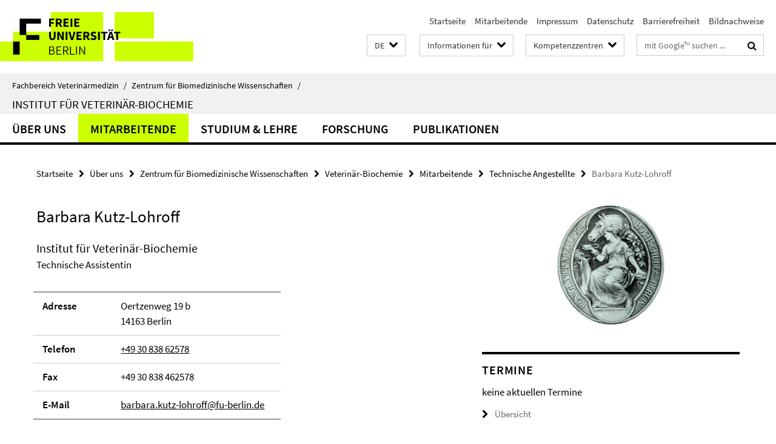

--- FILE ---
content_type: text/html; charset=utf-8
request_url: https://www.vetmed.fu-berlin.de/einrichtungen/zfg/we03/Mitarbeitende/TA/kutz-lohroff_barbara/index.html
body_size: 7300
content:
<!DOCTYPE html><!-- rendered 2026-01-18 10:41:14 (UTC) --><html class="ltr" lang="de"><head><title>Barbara Kutz-Lohroff • Veterinär-Biochemie • Fachbereich Veterinärmedizin</title><!-- BEGIN Fragment default/25123017/views/head_meta/36268067/1632383328?121137:1823 -->
<meta charset="utf-8" /><meta content="IE=edge" http-equiv="X-UA-Compatible" /><meta content="width=device-width, initial-scale=1.0" name="viewport" /><meta content="authenticity_token" name="csrf-param" />
<meta content="AYcveZ0dtOItsChqfFFLgGWSa/O/Jxzt9UGKCE6vxWM=" name="csrf-token" /><meta content="Barbara Kutz-Lohroff" property="og:title" /><meta content="website" property="og:type" /><meta content="https://www.vetmed.fu-berlin.de/einrichtungen/zfg/we03/Mitarbeitende/TA/kutz-lohroff_barbara/index.html" property="og:url" /><!-- BEGIN Fragment default/25123017/views/open_graph_image/5188453/1768314121?120848:20011 -->
<!-- END Fragment default/25123017/views/open_graph_image/5188453/1768314121?120848:20011 -->
<meta content="Webseite von Barbara Kutz-Lohroff am Institut für Veterinär-Biochemie des Fachbereiches Veterinärmedizin der Freien Universität Berlin" property="og:description" /><meta content="Webseite von Barbara Kutz-Lohroff am Institut für Veterinär-Biochemie des Fachbereiches Veterinärmedizin der Freien Universität Berlin" name="description" /><meta content="FU, Freien Universität Berlin, Fachbereich Veterinärmedizin, Institut für Veterinär-Biochemie, Barbara Kutz-Lohroff" name="keywords" /><meta content="index,follow" name="robots" /><meta content="2005-10-14" name="dc.date" /><meta content="Barbara Kutz-Lohroff" name="dc.name" /><meta content="DE-BE" name="geo.region" /><meta content="Berlin" name="geo.placename" /><meta content="52.448131;13.286102" name="geo.position" /><link href="https://www.vetmed.fu-berlin.de/einrichtungen/zfg/we03/Mitarbeitende/TA/kutz-lohroff_barbara/index.html" rel="canonical" /><!-- BEGIN Fragment default/25123017/views/favicon/5188453/1768314121?152516:72019 -->
<link href="/assets/default2/favicon-12a6f1b0e53f527326498a6bfd4c3abd.ico" rel="shortcut icon" /><!-- END Fragment default/25123017/views/favicon/5188453/1768314121?152516:72019 -->
<!-- BEGIN Fragment default/25123017/head/rss/false/5188453/1768314121?174523:22003 -->
<!-- END Fragment default/25123017/head/rss/false/5188453/1768314121?174523:22003 -->
<!-- END Fragment default/25123017/views/head_meta/36268067/1632383328?121137:1823 -->
<!-- BEGIN Fragment default/25123017/head/assets/5188453/1768314121/?152248:86400 -->
<link href="/assets/default2/default_application-part-1-841e7928a8.css" media="all" rel="stylesheet" type="text/css" /><link href="/assets/default2/default_application-part-2-168016bf56.css" media="all" rel="stylesheet" type="text/css" /><script src="/assets/default2/application-781670a880dd5cd1754f30fcf22929cb.js" type="text/javascript"></script><!--[if lt IE 9]><script src="/assets/default2/html5shiv-d11feba7bd03bd542f45c2943ca21fed.js" type="text/javascript"></script><script src="/assets/default2/respond.min-31225ade11a162d40577719d9a33d3ee.js" type="text/javascript"></script><![endif]--><meta content="Rails Connector for Infopark CMS Fiona by Infopark AG (www.infopark.de); Version 6.8.2.36.82613853" name="generator" /><!-- END Fragment default/25123017/head/assets/5188453/1768314121/?152248:86400 -->
</head><body class="site-we03 layout-size-L"><div class="debug page" data-current-path="/einrichtungen/zfg/we03/Mitarbeitende/TA/kutz-lohroff_barbara/"><a class="sr-only" href="#content">Springe direkt zu Inhalt </a><div class="horizontal-bg-container-header nocontent"><div class="container container-header"><header><!-- BEGIN Fragment default/25123017/header-part-1/5217209/1730895507/?102149:86400 -->
<a accesskey="O" id="seitenanfang"></a><a accesskey="H" href="https://www.fu-berlin.de/" hreflang="" id="fu-logo-link" title="Zur Startseite der Freien Universität Berlin"><svg id="fu-logo" version="1.1" viewBox="0 0 775 187.5" x="0" y="0"><defs><g id="fu-logo-elements"><g><polygon points="75 25 156.3 25 156.3 43.8 100 43.8 100 87.5 75 87.5 75 25"></polygon><polygon points="100 87.5 150 87.5 150 106.3 100 106.3 100 87.5"></polygon><polygon points="50 112.5 75 112.5 75 162.5 50 162.5 50 112.5"></polygon></g><g><path d="M187.5,25h19.7v5.9h-12.7v7.2h10.8v5.9h-10.8v12.2h-7.1V25z"></path><path d="M237.7,56.3l-7.1-12.5c3.3-1.5,5.6-4.4,5.6-9c0-7.4-5.4-9.7-12.1-9.7h-11.3v31.3h7.1V45h3.9l6,11.2H237.7z M219.9,30.6 h3.6c3.7,0,5.7,1,5.7,4.1c0,3.1-2,4.7-5.7,4.7h-3.6V30.6z"></path><path d="M242.5,25h19.6v5.9h-12.5v6.3h10.7v5.9h-10.7v7.2h13v5.9h-20.1V25z"></path><path d="M269,25h7.1v31.3H269V25z"></path><path d="M283.2,25h19.6v5.9h-12.5v6.3h10.7v5.9h-10.7v7.2h13v5.9h-20.1V25z"></path></g><g><path d="M427.8,72.7c2,0,3.4-1.4,3.4-3.4c0-1.9-1.4-3.4-3.4-3.4c-2,0-3.4,1.4-3.4,3.4C424.4,71.3,425.8,72.7,427.8,72.7z"></path><path d="M417.2,72.7c2,0,3.4-1.4,3.4-3.4c0-1.9-1.4-3.4-3.4-3.4c-2,0-3.4,1.4-3.4,3.4C413.8,71.3,415.2,72.7,417.2,72.7z"></path><path d="M187.5,91.8V75h7.1v17.5c0,6.1,1.9,8.2,5.4,8.2c3.5,0,5.5-2.1,5.5-8.2V75h6.8v16.8c0,10.5-4.3,15.1-12.3,15.1 C191.9,106.9,187.5,102.3,187.5,91.8z"></path><path d="M218.8,75h7.2l8.2,15.5l3.1,6.9h0.2c-0.3-3.3-0.9-7.7-0.9-11.4V75h6.7v31.3h-7.2L228,90.7l-3.1-6.8h-0.2 c0.3,3.4,0.9,7.6,0.9,11.3v11.1h-6.7V75z"></path><path d="M250.4,75h7.1v31.3h-7.1V75z"></path><path d="M261,75h7.5l3.8,14.6c0.9,3.4,1.6,6.6,2.5,10h0.2c0.9-3.4,1.6-6.6,2.5-10l3.7-14.6h7.2l-9.4,31.3h-8.5L261,75z"></path><path d="M291.9,75h19.6V81h-12.5v6.3h10.7v5.9h-10.7v7.2h13v5.9h-20.1V75z"></path><path d="M342.8,106.3l-7.1-12.5c3.3-1.5,5.6-4.4,5.6-9c0-7.4-5.4-9.7-12.1-9.7H318v31.3h7.1V95.1h3.9l6,11.2H342.8z M325.1,80.7 h3.6c3.7,0,5.7,1,5.7,4.1c0,3.1-2,4.7-5.7,4.7h-3.6V80.7z"></path><path d="M344.9,102.4l4.1-4.8c2.2,1.9,5.1,3.3,7.7,3.3c2.9,0,4.4-1.2,4.4-3c0-2-1.8-2.6-4.5-3.7l-4.1-1.7c-3.2-1.3-6.3-4-6.3-8.5 c0-5.2,4.6-9.3,11.1-9.3c3.6,0,7.4,1.4,10.1,4.1l-3.6,4.5c-2.1-1.6-4-2.4-6.5-2.4c-2.4,0-4,1-4,2.8c0,1.9,2,2.6,4.8,3.7l4,1.6 c3.8,1.5,6.2,4.1,6.2,8.5c0,5.2-4.3,9.7-11.8,9.7C352.4,106.9,348.1,105.3,344.9,102.4z"></path><path d="M373.9,75h7.1v31.3h-7.1V75z"></path><path d="M394.4,81h-8.6V75H410V81h-8.6v25.3h-7.1V81z"></path><path d="M429.2,106.3h7.5L426.9,75h-8.5l-9.8,31.3h7.2l1.9-7.4h9.5L429.2,106.3z M419.2,93.4l0.8-2.9c0.9-3.1,1.7-6.8,2.5-10.1 h0.2c0.8,3.3,1.7,7,2.5,10.1l0.7,2.9H419.2z"></path><path d="M443.6,81h-8.6V75h24.3V81h-8.6v25.3h-7.1V81z"></path></g><g><path d="M187.5,131.2h8.9c6.3,0,10.6,2.2,10.6,7.6c0,3.2-1.7,5.8-4.7,6.8v0.2c3.9,0.7,6.5,3.2,6.5,7.5c0,6.1-4.7,9.1-11.7,9.1 h-9.6V131.2z M195.7,144.7c5.8,0,8.1-2.1,8.1-5.5c0-3.9-2.7-5.4-7.9-5.4h-5.1v10.9H195.7z M196.5,159.9c5.7,0,9.1-2.1,9.1-6.6 c0-4.1-3.3-6-9.1-6h-5.8v12.6H196.5z"></path><path d="M215.5,131.2h17.6v2.8h-14.4v10.6h12.1v2.8h-12.1v12.3h14.9v2.8h-18.1V131.2z"></path><path d="M261.5,162.5l-8.2-14c4.5-0.9,7.4-3.8,7.4-8.7c0-6.3-4.4-8.6-10.7-8.6h-9.4v31.3h3.3v-13.7h6l7.9,13.7H261.5z M243.8,133.9h5.6c5.1,0,8,1.6,8,5.9c0,4.3-2.8,6.3-8,6.3h-5.6V133.9z"></path><path d="M267.4,131.2h3.3v28.5h13.9v2.8h-17.2V131.2z"></path><path d="M290.3,131.2h3.3v31.3h-3.3V131.2z"></path><path d="M302.6,131.2h3.4l12,20.6l3.4,6.4h0.2c-0.2-3.1-0.4-6.4-0.4-9.6v-17.4h3.1v31.3H321l-12-20.6l-3.4-6.4h-0.2 c0.2,3.1,0.4,6.2,0.4,9.4v17.6h-3.1V131.2z"></path></g></g></defs><g id="fu-logo-rects"></g><use x="0" xlink:href="#fu-logo-elements" y="0"></use></svg></a><script>"use strict";var svgFLogoObj = document.getElementById("fu-logo");var rectsContainer = svgFLogoObj.getElementById("fu-logo-rects");var svgns = "http://www.w3.org/2000/svg";var xlinkns = "http://www.w3.org/1999/xlink";function createRect(xPos, yPos) {  var rectWidth = ["300", "200", "150"];  var rectHeight = ["75", "100", "150"];  var rectXOffset = ["0", "100", "50"];  var rectYOffset = ["0", "75", "150"];  var x = rectXOffset[getRandomIntInclusive(0, 2)];  var y = rectYOffset[getRandomIntInclusive(0, 2)];  if (xPos == "1") {    x = x;  }  if (xPos == "2") {    x = +x + 193.75;  }  if (xPos == "3") {    x = +x + 387.5;  }  if (xPos == "4") {    x = +x + 581.25;  }  if (yPos == "1") {    y = y;  }  if (yPos == "2") {    y = +y + 112.5;  }  var cssClasses = "rectangle";  var rectColor = "#CCFF00";  var style = "fill: ".concat(rectColor, ";");  var rect = document.createElementNS(svgns, "rect");  rect.setAttribute("x", x);  rect.setAttribute("y", y);  rect.setAttribute("width", rectWidth[getRandomIntInclusive(0, 2)]);  rect.setAttribute("height", rectHeight[getRandomIntInclusive(0, 2)]);  rect.setAttribute("class", cssClasses);  rect.setAttribute("style", style);  rectsContainer.appendChild(rect);}function getRandomIntInclusive(min, max) {  min = Math.ceil(min);  max = Math.floor(max);  return Math.floor(Math.random() * (max - min + 1)) + min;}function makeGrid() {  for (var i = 1; i < 17; i = i + 1) {    if (i == "1") {      createRect("1", "1");    }    if (i == "2") {      createRect("2", "1");    }    if (i == "3") {      createRect("3", "1");    }    if (i == "5") {      createRect("1", "2");    }    if (i == "6") {      createRect("2", "2");    }    if (i == "7") {      createRect("3", "2");    }    if (i == "8") {      createRect("4", "2");    }  }}makeGrid();</script><a accesskey="H" href="https://www.fu-berlin.de/" hreflang="" id="fu-label-link" title="Zur Startseite der Freien Universität Berlin"><div id="fu-label-wrapper"><svg id="fu-label" version="1.1" viewBox="0 0 50 50" x="0" y="0"><defs><g id="fu-label-elements"><rect height="50" id="fu-label-bg" width="50"></rect><g><polygon points="19.17 10.75 36.01 10.75 36.01 14.65 24.35 14.65 24.35 23.71 19.17 23.71 19.17 10.75"></polygon><polygon points="24.35 23.71 34.71 23.71 34.71 27.6 24.35 27.6 24.35 23.71"></polygon><polygon points="13.99 28.88 19.17 28.88 19.17 39.25 13.99 39.25 13.99 28.88"></polygon></g></g></defs><use x="0" xlink:href="#fu-label-elements" y="0"></use></svg></div><div id="fu-label-text">Freie Universität Berlin</div></a><h1 class="hide">Fachbereich Veterinärmedizin</h1><hr class="hide" /><h2 class="sr-only">Service-Navigation</h2><ul class="top-nav no-print"><li><a href="/index.html" rel="index" title="Zur Startseite von: Fachbereich Veterinärmedizin">Startseite</a></li><li><a href="/mitarbeiter/index.html" title="">Mitarbeitende</a></li><li><a href="/impressum/index.html" title="Impressum gem. § 5 Telemediengesetz (TMG)">Impressum</a></li><li><a href="https://www.fu-berlin.de/$REDIRECTS/datenschutz.html" title="">Datenschutz</a></li><li><a href="https://www.fu-berlin.de/$REDIRECTS/barrierefreiheit.html" title="">Barrierefreiheit</a></li><li><a href="/einrichtungen/zfg/_bilder/index.html" title="">Bildnachweise</a></li></ul><!-- END Fragment default/25123017/header-part-1/5217209/1730895507/?102149:86400 -->
<a class="services-menu-icon no-print"><div class="icon-close icon-cds icon-cds-wrong" style="display: none;"></div><div class="icon-menu"><div class="dot"></div><div class="dot"></div><div class="dot"></div></div></a><div class="services-search-icon no-print"><div class="icon-close icon-cds icon-cds-wrong" style="display: none;"></div><div class="icon-search fa fa-search"></div></div><div class="services no-print"><!-- BEGIN Fragment default/25123017/header/languages/5217209/1730895507/?124822:4027 -->
<div class="services-language dropdown"><div aria-haspopup="listbox" aria-label="Sprache auswählen" class="services-dropdown-button btn btn-default" id="lang" role="button"><span aria-label="Deutsch">DE</span><div class="services-dropdown-button-icon"><div class="fa fa-chevron-down services-dropdown-button-icon-open"></div><div class="fa fa-chevron-up services-dropdown-button-icon-close"></div></div></div><ul class="dropdown-menu dropdown-menu-right" role="listbox" tabindex="-1"><li aria-disabled="true" aria-selected="true" class="disabled" role="option"><a href="#" lang="de" title="Diese Seite ist die Deutschsprachige Version">DE: Deutsch</a></li><li role="option"><a class="fub-language-version" data-locale="en" href="#" hreflang="en" lang="en" title="English version">EN: English</a></li></ul></div><!-- END Fragment default/25123017/header/languages/5217209/1730895507/?124822:4027 -->
<!-- BEGIN Fragment default/25123017/header-part-2/5217209/1730895507/?102149:86400 -->
<div class="services-target-group dropdown"><div class="services-dropdown-button btn btn-default" id="target-group">Informationen für<div class="services-dropdown-button-icon"><div class="fa fa-chevron-down services-dropdown-button-icon-open"></div><div class="fa fa-chevron-up services-dropdown-button-icon-close"></div></div></div><ul class="dropdown-menu dropdown-menu-right"><li><a href="/studium/studieninteressierte/index.html" target="_self" title="Studienbewerber">Studienbewerber</a></li><li><a href="/studium/index.html" target="_self" title="Studierende">Studierende</a></li><li><a href="/forschung/index.html" target="_self" title="Promovierende/Postdocs">Promovierende/Postdocs</a></li><li><a href="/service/index.html" target="_self" title="Beschäftigte">Beschäftigte</a></li></ul></div><div class="services-target-group dropdown"><div class="services-dropdown-button btn btn-default" id="target-group">Kompetenzzentren<div class="services-dropdown-button-icon"><div class="fa fa-chevron-down services-dropdown-button-icon-open"></div><div class="fa fa-chevron-up services-dropdown-button-icon-close"></div></div></div><ul class="dropdown-menu dropdown-menu-right"><li><a href="/einrichtungen/kliniken/index.html" target="_self" title="Tierklinikum Freie Universität Berlin">Tierklinikum Freie Universität Berlin</a></li><li><a href="/einrichtungen/zfg/index.html" target="_self" title="Zentrum für Biomedizinische Wissenschaften">Zentrum für Biomedizinische Wissenschaften</a></li><li><a href="/einrichtungen/zfi/index.html" target="_self" title="Zentrum für Infektionsmedizin">Zentrum für Infektionsmedizin</a></li><li><a href="/einrichtungen/vph/index.html" target="_self" title="Zentrum für Veterinary Public Health">Zentrum für Veterinary Public Health</a></li><li><a href="/einrichtungen/sonstige/tzr/index.html" target="_self" title="Tiermedizinisches Zentrum für Resistenzforschung">Tiermedizinisches Zentrum für Resistenzforschung</a></li></ul></div><div class="services-search"><form action="/_search/index.html" class="fub-google-search-form" id="search-form" method="get" role="search"><input name="ie" type="hidden" value="UTF-8" /><label class="search-label" for="search-input">Suchbegriffe</label><input autocomplete="off" class="search-input" id="search-input" name="q" placeholder="mit Google™ suchen ..." title="Suchbegriff bitte hier eingeben" type="text" /><button class="search-button" id="search_button" title="mit Google™ suchen ..." type="submit"><i class="fa fa-search"></i></button></form><div class="search-privacy-link"><a href="http://www.fu-berlin.de/redaktion/impressum/datenschutzhinweise#faq_06_externe_suche" title="Hinweise zur Datenübertragung bei der Google™ Suche">Hinweise zur Datenübertragung bei der Google™ Suche</a></div></div><!-- END Fragment default/25123017/header-part-2/5217209/1730895507/?102149:86400 -->
</div></header></div></div><div class="horizontal-bg-container-identity nocontent"><div class="container container-identity"><div class="identity closed"><i class="identity-text-parent-icon-close fa fa-angle-up no-print"></i><i class="identity-text-parent-icon-open fa fa-angle-down no-print"></i><div class="identity-text-parent no-print"><a class="identity-text-parent-first" href="/index.html" rel="index" title="Zur Startseite von: ">Fachbereich Veterinärmedizin<span class="identity-text-separator">/</span></a><a class="identity-text-parent-second" href="/einrichtungen/zfg/index.html" rel="" title="Zur Startseite von: ">Zentrum für Biomedizinische Wissenschaften<span class="identity-text-separator">/</span></a></div><h2 class="identity-text-main"><a href="/einrichtungen/zfg/we03/index.html" title="Zur Startseite von:  Institut für Veterinär-Biochemie">Institut für Veterinär-Biochemie</a></h2></div></div></div><!-- BEGIN Fragment default/25123017/navbar-wrapper-ajax/0/5217209/1730895507/?124115:3600 -->
<div class="navbar-wrapper cms-box-ajax-content" data-ajax-url="/einrichtungen/zfg/we03/index.html?comp=navbar&amp;irq=1&amp;pm=0"><nav class="main-nav-container no-print" style=""><div class="container main-nav-container-inner"><div class="main-nav-scroll-buttons" style="display:none"><div id="main-nav-btn-scroll-left" role="button"><div class="fa fa-angle-left"></div></div><div id="main-nav-btn-scroll-right" role="button"><div class="fa fa-angle-right"></div></div></div><div class="main-nav-toggle"><span class="main-nav-toggle-text">Menü</span><span class="main-nav-toggle-icon"><span class="line"></span><span class="line"></span><span class="line"></span></span></div><ul class="main-nav level-1" id="fub-main-nav"><li class="main-nav-item level-1 has-children" data-index="0" data-menu-item-path="#" data-menu-shortened="0"><a class="main-nav-item-link level-1" href="#" title="loading...">Über uns</a><div class="icon-has-children"><div class="fa fa-angle-right"></div><div class="fa fa-angle-down"></div><div class="fa fa-angle-up"></div></div><div class="container main-nav-parent level-2" style="display:none"><p style="margin: 20px;">loading... </p></div></li><li class="main-nav-item level-1 has-children" data-index="1" data-menu-item-path="#" data-menu-shortened="0"><a class="main-nav-item-link level-1" href="#" title="loading...">Mitarbeitende</a><div class="icon-has-children"><div class="fa fa-angle-right"></div><div class="fa fa-angle-down"></div><div class="fa fa-angle-up"></div></div><div class="container main-nav-parent level-2" style="display:none"><p style="margin: 20px;">loading... </p></div></li><li class="main-nav-item level-1 has-children" data-index="2" data-menu-item-path="#" data-menu-shortened="0"><a class="main-nav-item-link level-1" href="#" title="loading...">Studium &amp; Lehre</a><div class="icon-has-children"><div class="fa fa-angle-right"></div><div class="fa fa-angle-down"></div><div class="fa fa-angle-up"></div></div><div class="container main-nav-parent level-2" style="display:none"><p style="margin: 20px;">loading... </p></div></li><li class="main-nav-item level-1 has-children" data-index="3" data-menu-item-path="#" data-menu-shortened="0"><a class="main-nav-item-link level-1" href="#" title="loading...">Forschung</a><div class="icon-has-children"><div class="fa fa-angle-right"></div><div class="fa fa-angle-down"></div><div class="fa fa-angle-up"></div></div><div class="container main-nav-parent level-2" style="display:none"><p style="margin: 20px;">loading... </p></div></li><li class="main-nav-item level-1 has-children" data-index="4" data-menu-item-path="#" data-menu-shortened="0"><a class="main-nav-item-link level-1" href="#" title="loading...">Publikationen</a><div class="icon-has-children"><div class="fa fa-angle-right"></div><div class="fa fa-angle-down"></div><div class="fa fa-angle-up"></div></div><div class="container main-nav-parent level-2" style="display:none"><p style="margin: 20px;">loading... </p></div></li></ul></div><div class="main-nav-flyout-global"><div class="container"></div><button id="main-nav-btn-flyout-close" type="button"><div id="main-nav-btn-flyout-close-container"><i class="fa fa-angle-up"></i></div></button></div></nav></div><script type="text/javascript">$(document).ready(function () { Luise.Navigation.init(); });</script><!-- END Fragment default/25123017/navbar-wrapper-ajax/0/5217209/1730895507/?124115:3600 -->
<div class="content-wrapper main horizontal-bg-container-main"><div class="container breadcrumbs-container nocontent"><div class="row"><div class="col-xs-12"><div class="box breadcrumbs no-print"><p class="hide">Pfadnavigation</p><ul class="fu-breadcrumb"><li><a href="/index.html">Startseite</a><i class="fa fa-chevron-right"></i></li><li><a href="/einrichtungen/index.html">Über uns</a><i class="fa fa-chevron-right"></i></li><li><a href="/einrichtungen/zfg/index.html">Zentrum für Biomedizinische Wissenschaften</a><i class="fa fa-chevron-right"></i></li><li><a href="/einrichtungen/zfg/we03/index.html">Veterinär-Biochemie</a><i class="fa fa-chevron-right"></i></li><li><a href="/einrichtungen/zfg/we03/Mitarbeitende/index.html">Mitarbeitende</a><i class="fa fa-chevron-right"></i></li><li><a href="/einrichtungen/zfg/we03/Mitarbeitende/TA/index.html">Technische Angestellte</a><i class="fa fa-chevron-right"></i></li><li class="active">Barbara Kutz-Lohroff</li></ul></div></div></div></div><div class="container"><div class="row"><main class="col-m-7 print-full-width"><!--skiplink anchor: content--><div class="fub-content fub-fu_mitarb_ordner"><a id="content"></a><div class="box box-staff"><h1 class="box-staff-name">Barbara Kutz-Lohroff </h1><div class="tab-content box-staff-content"><div aria-labelledby="#tab1-label" class="tab-pane active" id="tab1" role="tabpanel" tabindex="0"><h3 class="box-staff-inst-level-2">Institut für Veterinär-Biochemie</h3><p class="box-staff-function">Technische Assistentin</p><div class="clearfix visible-xs"></div><div class="clearfix visible-s"></div><div class="clearfix visible-m"></div><div class="box-staff-table list-group"><div class="list-group-item row"><div class="box-staff-table-label col-s-4">Adresse</div><div class="box-staff-list-table-inf col-s-8">Oertzenweg 19 b<br/>14163 Berlin</div></div><div class="list-group-item row"><div class="box-staff-table-label col-s-4">Telefon</div><div class="box-staff-list-table-inf col-s-8"><a href="tel:+49-30-838-62578">+49 30 838 62578</a></div></div><div class="list-group-item row"><div class="box-staff-table-label col-s-4">Fax</div><div class="box-staff-list-table-inf col-s-8">+49 30 838 462578</div></div><div class="list-group-item row"><div class="box-staff-table-label col-s-4">E-Mail</div><div class="box-staff-list-table-inf col-s-8"><a href="mailto:barbara.kutz-lohroff@fu-berlin.de" title="E-Mail an Barbara Kutz-Lohroff senden">barbara.kutz-lohroff@fu-berlin.de</a></div></div></div><div class="clearfix visible-xl"></div><div class="clearfix visible-l"></div></div></div></div><noscript><div class="warning_box"><em class="mark-4">Für eine optimale Darstellung dieser Seite aktivieren Sie bitte JavaScript.</em></div></noscript></div><div class="box box-keywords"><h3 class="box-keywords-headline">Schlagwörter</h3><ul class="box-keywords-group"><li>FU, Freien Universität Berlin, Fachbereich Veterinärmedizin, Institut für Veterinär-Biochemie, Barbara Kutz-Lohroff</li></ul></div></main><!-- BEGIN Fragment default/25123017/sidebar_subtree/5217209/1730895507/?121117:1801 -->
<aside class="col-m-5 sidebar-right no-print nocontent"><div class="row"><div class="col-l-11 col-l-offset-1"><div class="content-element"><div class="box box-sidebar-banner"><div class="icaption-image"><a href="/geschichte/index.html"><picture data-adaptive-with="700"><source data-screen-size='-' srcset='/media/layout/promotionssiegel.png?width=700 1x, /media/layout/promotionssiegel.png?width=1300 2x, /media/layout/promotionssiegel.png?width=2000 3x' ><img alt="Traditionssiegel der Tierärztlichen Hochschule Berlin" class="figure-img" data-image-obj-id="15533671" src="/media/layout/promotionssiegel.png?width=700" /></picture></a></div></div></div></div></div><div class="row"><div class="col-l-11 col-l-offset-1"><div class="content-element"><!-- BEGIN Fragment default/25123017/fu_termin_ordner/5/7533c826b58aeb0a8629e413cc85f576a2e9e996/5218875/1617948574/?124116:3600 -->
<div class="box box-event-list-v1 box-border box-events-cms-5"><h3 class="box-event-list-v1-headline">Termine</h3><div class="cms-box-ajax-content"><div class="events" data-ajax-url="/einrichtungen/zfg/we03/termine/index.html?irq=1&amp;page=1"><div class="spinner events" style="display: none; width: 16px; padding: 20px;"><img alt="spinner" src="/assets/default2/spinner-39a0a2170912fd2acf310826322141db.gif" /></div><noscript><em class="mark-4">Zur Anzeige dieser Inhalte wird JavaScript benötigt.</em><p><a href="/einrichtungen/zfg/we03/termine/index.html" title="Termine">Übersicht</a></p></noscript></div></div></div><!-- END Fragment default/25123017/fu_termin_ordner/5/7533c826b58aeb0a8629e413cc85f576a2e9e996/5218875/1617948574/?124116:3600 -->
</div></div></div><div class="row"><div class="col-l-11 col-l-offset-1"><div class="content-element"><!-- BEGIN Fragment default/25123017/news-box-outer/38020258/1516102591/?124116:3600 -->
<div class="box box-news-list-v1 box-border box-news-cms-5"><h3 class="box-news-list-v1-headline">Aktuelles</h3><div class="news cms-box-ajax-content" data-ajax-url="/einrichtungen/zfg/we03/aktuelles/index.html?irq=1&amp;page=1"><div class="spinner news" style="display: none; width: 16px; padding: 20px;"><img alt="spinner" src="/assets/default2/spinner-39a0a2170912fd2acf310826322141db.gif" /></div><noscript><em class="mark-4">Zur Anzeige dieser Inhalte wird JavaScript benötigt.</em><p><a href="/einrichtungen/zfg/we03/aktuelles/index.html" title="Aktuelles">Übersicht</a></p></noscript></div></div><!-- END Fragment default/25123017/news-box-outer/38020258/1516102591/?124116:3600 -->
</div></div></div></aside><!-- END Fragment default/25123017/sidebar_subtree/5217209/1730895507/?121117:1801 -->
</div></div></div><!-- BEGIN Fragment default/25123017/footer/banners/5217209/1730895507/?124116:3600 -->
<!-- END Fragment default/25123017/footer/banners/5217209/1730895507/?124116:3600 -->
<div class="horizontal-bg-container-footer no-print nocontent"><footer><div class="container container-footer"><div class="row"><!-- BEGIN Fragment default/25123017/footer/col-2/5217209/1730895507/?124116:3600 -->
<div class="col-m-6 col-l-3"><div class="box"><h3 class="footer-section-headline">Service-Navigation</h3><ul class="footer-section-list fa-ul"><li><a href="/index.html" rel="index" title="Zur Startseite von: Fachbereich Veterinärmedizin"><i class="fa fa-li fa-chevron-right"></i>Startseite</a></li><li><a href="/mitarbeiter/index.html" title=""><i class="fa fa-li fa-chevron-right"></i>Mitarbeitende</a></li><li><a href="/impressum/index.html" title="Impressum gem. § 5 Telemediengesetz (TMG)"><i class="fa fa-li fa-chevron-right"></i>Impressum</a></li><li><a href="https://www.fu-berlin.de/$REDIRECTS/datenschutz.html" title=""><i class="fa fa-li fa-chevron-right"></i>Datenschutz</a></li><li><a href="https://www.fu-berlin.de/$REDIRECTS/barrierefreiheit.html" title=""><i class="fa fa-li fa-chevron-right"></i>Barrierefreiheit</a></li><li><a href="/einrichtungen/zfg/_bilder/index.html" title=""><i class="fa fa-li fa-chevron-right"></i>Bildnachweise</a></li></ul></div></div><!-- END Fragment default/25123017/footer/col-2/5217209/1730895507/?124116:3600 -->
<div class="col-m-6 col-l-3"><div class="box"><h3 class="footer-section-headline">Diese Seite</h3><ul class="footer-section-list fa-ul"><li><a href="#" onclick="javascript:self.print();return false;" rel="alternate" role="button" title="Diese Seite drucken"><i class="fa fa-li fa-chevron-right"></i>Drucken</a></li><!-- BEGIN Fragment default/25123017/footer/col-4.rss/5217209/1730895507/?124116:3600 -->
<!-- END Fragment default/25123017/footer/col-4.rss/5217209/1730895507/?124116:3600 -->
<!-- BEGIN Fragment default/25123017/footer/col-4.languages/5217209/1730895507/?124116:3600 -->
<li><a class="fub-language-version" data-locale="de" href="/einrichtungen/zfg/we03/index.html?irq=0&amp;next=en" hreflang="en" lang="en" title="English version"><i class="fa fa-li fa-chevron-right"></i>English</a></li><!-- END Fragment default/25123017/footer/col-4.languages/5217209/1730895507/?124116:3600 -->
</ul></div></div><div class="clearfix visible-m"></div></div></div><div class="container container-seal"><div class="row"><div class="col-xs-12"><img alt="Siegel der Freien Universität Berlin" id="fu-seal" src="/assets/default2/fu-siegel-web-schwarz-684a4d11be3c3400d8906a344a77c9a4.png" /><div id="fu-seal-description">Das wissenschaftliche Ethos der Freien Universität Berlin wird seit ihrer Gründung im Dezember 1948 von drei Werten bestimmt: Wahrheit, Gerechtigkeit und Freiheit.</div></div></div></div></footer></div><script src="/assets/default2/henry-55a2f6b1df7f8729fca2d550689240e9.js" type="text/javascript"></script></div></body></html>

--- FILE ---
content_type: text/html; charset=utf-8
request_url: https://www.vetmed.fu-berlin.de/einrichtungen/zfg/we03/index.html?comp=navbar&irq=1&pm=0
body_size: 1777
content:
<!-- BEGIN Fragment default/25123017/navbar-wrapper/5217209/1730895507/?121117:1800 -->
<!-- BEGIN Fragment default/25123017/navbar/b3c0ba735e2b489d8922190ddd73068bdc8319b6/?114118:86400 -->
<nav class="main-nav-container no-print nocontent" style="display: none;"><div class="container main-nav-container-inner"><div class="main-nav-scroll-buttons" style="display:none"><div id="main-nav-btn-scroll-left" role="button"><div class="fa fa-angle-left"></div></div><div id="main-nav-btn-scroll-right" role="button"><div class="fa fa-angle-right"></div></div></div><div class="main-nav-toggle"><span class="main-nav-toggle-text">Menü</span><span class="main-nav-toggle-icon"><span class="line"></span><span class="line"></span><span class="line"></span></span></div><ul class="main-nav level-1" id="fub-main-nav"><li class="main-nav-item level-1" data-index="0" data-menu-item-path="/einrichtungen/zfg/we03/ueber-uns" data-menu-shortened="0" id="main-nav-item-ueber-uns"><a class="main-nav-item-link level-1" href="/einrichtungen/zfg/we03/ueber-uns/index.html">Über uns</a></li><li class="main-nav-item level-1 has-children" data-index="1" data-menu-item-path="/einrichtungen/zfg/we03/Mitarbeitende" data-menu-shortened="0" id="main-nav-item-Mitarbeitende"><a class="main-nav-item-link level-1" href="/einrichtungen/zfg/we03/Mitarbeitende/index.html">Mitarbeitende</a><div class="icon-has-children"><div class="fa fa-angle-right"></div><div class="fa fa-angle-down"></div><div class="fa fa-angle-up"></div></div><div class="container main-nav-parent level-2" style="display:none"><a class="main-nav-item-link level-1" href="/einrichtungen/zfg/we03/Mitarbeitende/index.html"><span>Zur Übersichtsseite Mitarbeitende</span></a></div><ul class="main-nav level-2"><li class="main-nav-item level-2 " data-menu-item-path="/einrichtungen/zfg/we03/Mitarbeitende/Professor"><a class="main-nav-item-link level-2" href="/einrichtungen/zfg/we03/Mitarbeitende/Professor/index.html">Professor</a></li><li class="main-nav-item level-2 " data-menu-item-path="/einrichtungen/zfg/we03/Mitarbeitende/Sekretariat"><a class="main-nav-item-link level-2" href="/einrichtungen/zfg/we03/Mitarbeitende/Sekretariat/index.html">Sekretariat</a></li><li class="main-nav-item level-2 " data-menu-item-path="/einrichtungen/zfg/we03/Mitarbeitende/Wissenschaftliche-Mitarbeiter_innen"><a class="main-nav-item-link level-2" href="/einrichtungen/zfg/we03/Mitarbeitende/Wissenschaftliche-Mitarbeiter_innen/index.html">Wissenschaftliche-Mitarbeiter_innen</a></li><li class="main-nav-item level-2 " data-menu-item-path="/einrichtungen/zfg/we03/Mitarbeitende/Doktoranden"><a class="main-nav-item-link level-2" href="/einrichtungen/zfg/we03/Mitarbeitende/Doktoranden/index.html">Doktoranden</a></li><li class="main-nav-item level-2 " data-menu-item-path="/einrichtungen/zfg/we03/Mitarbeitende/TA"><a class="main-nav-item-link level-2" href="/einrichtungen/zfg/we03/Mitarbeitende/TA/index.html">Technische Angestellte</a></li><li class="main-nav-item level-2 " data-menu-item-path="/einrichtungen/zfg/we03/Mitarbeitende/Studentische-Hilfskraefte"><a class="main-nav-item-link level-2" href="/einrichtungen/zfg/we03/Mitarbeitende/Studentische-Hilfskraefte/index.html">Studentische Hilfskräfte</a></li></ul></li><li class="main-nav-item level-1 has-children" data-index="2" data-menu-item-path="/einrichtungen/zfg/we03/studium_lehre" data-menu-shortened="0" id="main-nav-item-studium_lehre"><a class="main-nav-item-link level-1" href="/einrichtungen/zfg/we03/studium_lehre/index.html">Studium &amp; Lehre</a><div class="icon-has-children"><div class="fa fa-angle-right"></div><div class="fa fa-angle-down"></div><div class="fa fa-angle-up"></div></div><div class="container main-nav-parent level-2" style="display:none"><a class="main-nav-item-link level-1" href="/einrichtungen/zfg/we03/studium_lehre/index.html"><span>Zur Übersichtsseite Studium &amp; Lehre</span></a></div><ul class="main-nav level-2"><li class="main-nav-item level-2 has-children" data-menu-item-path="/einrichtungen/zfg/we03/studium_lehre/Lehrveranstaltungen"><a class="main-nav-item-link level-2" href="/einrichtungen/zfg/we03/studium_lehre/Lehrveranstaltungen/index.html">Lehrveranstaltungen</a><div class="icon-has-children"><div class="fa fa-angle-right"></div><div class="fa fa-angle-down"></div><div class="fa fa-angle-up"></div></div><ul class="main-nav level-3"><li class="main-nav-item level-3 has-children" data-menu-item-path="/einrichtungen/zfg/we03/studium_lehre/Lehrveranstaltungen/Veterinaermedizin"><a class="main-nav-item-link level-3" href="/einrichtungen/zfg/we03/studium_lehre/Lehrveranstaltungen/Veterinaermedizin/index.html">Veterinärmedizin</a><div class="icon-has-children"><div class="fa fa-angle-right"></div><div class="fa fa-angle-down"></div><div class="fa fa-angle-up"></div></div><ul class="main-nav level-4"><li class="main-nav-item level-4 " data-menu-item-path="/einrichtungen/zfg/we03/studium_lehre/Lehrveranstaltungen/Veterinaermedizin/Vorlesung"><a class="main-nav-item-link level-4" href="/einrichtungen/zfg/we03/studium_lehre/Lehrveranstaltungen/Veterinaermedizin/Vorlesung/index.html">Vorlesung Biochemie</a></li><li class="main-nav-item level-4 " data-menu-item-path="/einrichtungen/zfg/we03/studium_lehre/Lehrveranstaltungen/Veterinaermedizin/Praktikum"><a class="main-nav-item-link level-4" href="/einrichtungen/zfg/we03/studium_lehre/Lehrveranstaltungen/Veterinaermedizin/Praktikum/index.html">Biochemisches Praktikum</a></li><li class="main-nav-item level-4 " data-menu-item-path="/einrichtungen/zfg/we03/studium_lehre/Lehrveranstaltungen/Veterinaermedizin/Wahlpflicht"><a class="main-nav-item-link level-4" href="/einrichtungen/zfg/we03/studium_lehre/Lehrveranstaltungen/Veterinaermedizin/Wahlpflicht/index.html">Wahlpflicht</a></li></ul></li><li class="main-nav-item level-3 " data-menu-item-path="/einrichtungen/zfg/we03/studium_lehre/Lehrveranstaltungen/Pferdewissenschaft"><a class="main-nav-item-link level-3" href="/einrichtungen/zfg/we03/studium_lehre/Lehrveranstaltungen/Pferdewissenschaft/index.html">Pferdewissenschaften</a></li></ul></li><li class="main-nav-item level-2 " data-menu-item-path="/einrichtungen/zfg/we03/studium_lehre/physikum"><a class="main-nav-item-link level-2" href="/einrichtungen/zfg/we03/studium_lehre/physikum/index.html">Physikum</a></li><li class="main-nav-item level-2 " data-menu-item-path="/einrichtungen/zfg/we03/studium_lehre/Promotion_Diplom"><a class="main-nav-item-link level-2" href="/einrichtungen/zfg/we03/studium_lehre/Promotion_Diplom/index.html">Promotion/Diplom/Master</a></li><li class="main-nav-item level-2 " data-menu-item-path="/einrichtungen/zfg/we03/studium_lehre/TBS"><a class="main-nav-item-link level-2" href="/einrichtungen/zfg/we03/studium_lehre/TBS/index.html">Tierbiochemisches Seminar</a></li></ul></li><li class="main-nav-item level-1 has-children" data-index="3" data-menu-item-path="/einrichtungen/zfg/we03/forschung" data-menu-shortened="0" id="main-nav-item-forschung"><a class="main-nav-item-link level-1" href="/einrichtungen/zfg/we03/forschung/index.html">Forschung</a><div class="icon-has-children"><div class="fa fa-angle-right"></div><div class="fa fa-angle-down"></div><div class="fa fa-angle-up"></div></div><div class="container main-nav-parent level-2" style="display:none"><a class="main-nav-item-link level-1" href="/einrichtungen/zfg/we03/forschung/index.html"><span>Zur Übersichtsseite Forschung</span></a></div><ul class="main-nav level-2"><li class="main-nav-item level-2 has-children" data-menu-item-path="/einrichtungen/zfg/we03/forschung/Uterusgesundheit-und-Fertilitaet-beim-Rind"><a class="main-nav-item-link level-2" href="/einrichtungen/zfg/we03/forschung/Uterusgesundheit-und-Fertilitaet-beim-Rind/index.html">Uterusgesundheit und Fertilität beim Rind</a><div class="icon-has-children"><div class="fa fa-angle-right"></div><div class="fa fa-angle-down"></div><div class="fa fa-angle-up"></div></div><ul class="main-nav level-3"><li class="main-nav-item level-3 " data-menu-item-path="/einrichtungen/zfg/we03/forschung/Uterusgesundheit-und-Fertilitaet-beim-Rind/mRNA-Expressionsprofil-bei-der-subklinischen-und-klinischen-Endometritis-bei-der-Milchkuh"><a class="main-nav-item-link level-3" href="/einrichtungen/zfg/we03/forschung/Uterusgesundheit-und-Fertilitaet-beim-Rind/mRNA-Expressionsprofil-bei-der-subklinischen-und-klinischen-Endometritis-bei-der-Milchkuh/index.html">mRNA-Expressionsprofil bei der subklinischen und klinischen Endometritis bei der Milchkuh</a></li></ul></li><li class="main-nav-item level-2 " data-menu-item-path="/einrichtungen/zfg/we03/forschung/Reproduktionsbiologie-weiblicher-Nutztiere"><a class="main-nav-item-link level-2" href="/einrichtungen/zfg/we03/forschung/Reproduktionsbiologie-weiblicher-Nutztiere/index.html">Reproduktionsbiologie weiblicher Nutztiere</a></li><li class="main-nav-item level-2 " data-menu-item-path="/einrichtungen/zfg/we03/forschung/in-vitro-Zell-Systeme-_RRR-Ansatz_"><a class="main-nav-item-link level-2" href="/einrichtungen/zfg/we03/forschung/in-vitro-Zell-Systeme-_RRR-Ansatz_/index.html">in vitro-Zell-Systeme (RRR-Ansatz)</a></li><li class="main-nav-item level-2 " data-menu-item-path="/einrichtungen/zfg/we03/forschung/Veterinaermedizinische-Diagnostik"><a class="main-nav-item-link level-2" href="/einrichtungen/zfg/we03/forschung/Veterinaermedizinische-Diagnostik/index.html">Veterinärmedizinische Diagnostik</a></li><li class="main-nav-item level-2 " data-menu-item-path="/einrichtungen/zfg/we03/forschung/Zellulaere-Regulation-der-Wirtsantwort-auf-bakterielle-Infektionen"><a class="main-nav-item-link level-2" href="/einrichtungen/zfg/we03/forschung/Zellulaere-Regulation-der-Wirtsantwort-auf-bakterielle-Infektionen/index.html">Zelluläre Regulation der Wirtsantwort auf bakterielle Infektionen</a></li><li class="main-nav-item level-2 " data-menu-item-path="/einrichtungen/zfg/we03/forschung/Futterbedingte-Reaktionen-des-Darms"><a class="main-nav-item-link level-2" href="/einrichtungen/zfg/we03/forschung/Futterbedingte-Reaktionen-des-Darms/index.html">Futterbedingte Reaktionen des Darms</a></li><li class="main-nav-item level-2 " data-menu-item-path="/einrichtungen/zfg/we03/forschung/Molekularbiologische-Analyse-zellulaerer-Regulationsmechanismen"><a class="main-nav-item-link level-2" href="/einrichtungen/zfg/we03/forschung/Molekularbiologische-Analyse-zellulaerer-Regulationsmechanismen/index.html">Molekularbiologische Analyse zellulärer Regulationsmechanismen (Pathway-Analyse)</a></li><li class="main-nav-item level-2 " data-menu-item-path="/einrichtungen/zfg/we03/forschung/Sicherheitsforschung-zu-Lebens--u_-Futtermitteln"><a class="main-nav-item-link level-2" href="/einrichtungen/zfg/we03/forschung/Sicherheitsforschung-zu-Lebens--u_-Futtermitteln/index.html">Sicherheitsforschung zu Lebens- u. Futtermitteln</a></li></ul></li><li class="main-nav-item level-1" data-index="4" data-menu-item-path="/einrichtungen/zfg/we03/publikationen" data-menu-shortened="0" id="main-nav-item-publikationen"><a class="main-nav-item-link level-1" href="/einrichtungen/zfg/we03/publikationen/index.html">Publikationen</a></li></ul></div><div class="main-nav-flyout-global"><div class="container"></div><button id="main-nav-btn-flyout-close" type="button"><div id="main-nav-btn-flyout-close-container"><i class="fa fa-angle-up"></i></div></button></div></nav><script type="text/javascript">$(document).ready(function () { Luise.Navigation.init(); });</script><!-- END Fragment default/25123017/navbar/b3c0ba735e2b489d8922190ddd73068bdc8319b6/?114118:86400 -->
<!-- END Fragment default/25123017/navbar-wrapper/5217209/1730895507/?121117:1800 -->


--- FILE ---
content_type: text/html; charset=utf-8
request_url: https://www.vetmed.fu-berlin.de/einrichtungen/zfg/we03/aktuelles/index.html?irq=1&page=1
body_size: 595
content:
<!-- BEGIN Fragment default/25123017/news-box-wrapper/1/38020258/1516102591/?114310:113 -->
<!-- BEGIN Fragment default/25123017/news-box/1/cdb48496d714cdc464b92b0b3fcf2053e403703d/?124118:3600 -->
<a href="/einrichtungen/zfg/we03/aktuelles/Bachelor-_-Master--und-veterinaermedizinische-Doktorarbeiten-in-der-AG-Stein.html"><div class="box-news-list-v1-element"><p class="box-news-list-v1-title"><span>Bachelor-, Master- und veterinärmedizinische Doktorarbeiten in der AG Stein</span></p><p class="box-news-list-v1-date">12.09.2025</p></div></a><a href="/einrichtungen/zfg/we03/aktuelles/Bachelor-_-Master--und-veterinaermedizinische-Doktorarbeiten-in-der-AG-Sharbati.html"><div class="box-news-list-v1-element"><p class="box-news-list-v1-title"><span>Bachelor-, Master- und veterinärmedizinische Doktorarbeiten in der AG Sharbati</span></p><p class="box-news-list-v1-date">12.09.2025</p></div></a><div class="cms-box-prev-next-nav box-news-list-v1-nav"><a class="cms-box-prev-next-nav-overview box-news-list-v1-nav-overview" href="/einrichtungen/zfg/we03/aktuelles/index.html" rel="contents" role="button" title="Übersicht Aktuelles"><span class="icon-cds icon-cds-overview"></span></a><span class="cms-box-prev-next-nav-arrow-prev disabled box-news-list-v1-nav-arrow-prev" title="zurück blättern"><span class="icon-cds icon-cds-arrow-prev disabled"></span></span><span class="cms-box-prev-next-nav-pagination box-news-list-v1-pagination" title="Seite 1 von insgesamt 1 Seiten"> 1 / 1 </span><span class="cms-box-prev-next-nav-arrow-next disabled box-news-list-v1-nav-arrow-next" title="weiter blättern"><span class="icon-cds icon-cds-arrow-next disabled"></span></span></div><!-- END Fragment default/25123017/news-box/1/cdb48496d714cdc464b92b0b3fcf2053e403703d/?124118:3600 -->
<!-- END Fragment default/25123017/news-box-wrapper/1/38020258/1516102591/?114310:113 -->


--- FILE ---
content_type: text/html; charset=utf-8
request_url: https://www.vetmed.fu-berlin.de/einrichtungen/zfg/we03/termine/index.html?irq=1&page=1
body_size: 320
content:
<!-- BEGIN Fragment default/25123017/events-wrapper/1//5218875/1617948574/?114217:59 -->
<!-- BEGIN Fragment default/25123017/events/1/7533c826b58aeb0a8629e413cc85f576a2e9e996/5218875/1617948574/?124118:3600 -->
<!-- BEGIN Fragment default/25123017/events-box-wrapper/1/5218875/1617948574/?114217:59 -->
<!-- BEGIN Fragment default/25123017/events-box/solr/1/7533c826b58aeb0a8629e413cc85f576a2e9e996/5218875/1617948574/?124118:3600 -->
<p>keine aktuellen Termine</p><a class="box-event-list-v1-link-all" href="/einrichtungen/zfg/we03/termine/index.html"><i class="fa fa-chevron-right"></i>Übersicht</a><!-- END Fragment default/25123017/events-box/solr/1/7533c826b58aeb0a8629e413cc85f576a2e9e996/5218875/1617948574/?124118:3600 -->
<!-- END Fragment default/25123017/events-box-wrapper/1/5218875/1617948574/?114217:59 -->
<!-- END Fragment default/25123017/events/1/7533c826b58aeb0a8629e413cc85f576a2e9e996/5218875/1617948574/?124118:3600 -->
<!-- END Fragment default/25123017/events-wrapper/1//5218875/1617948574/?114217:59 -->
